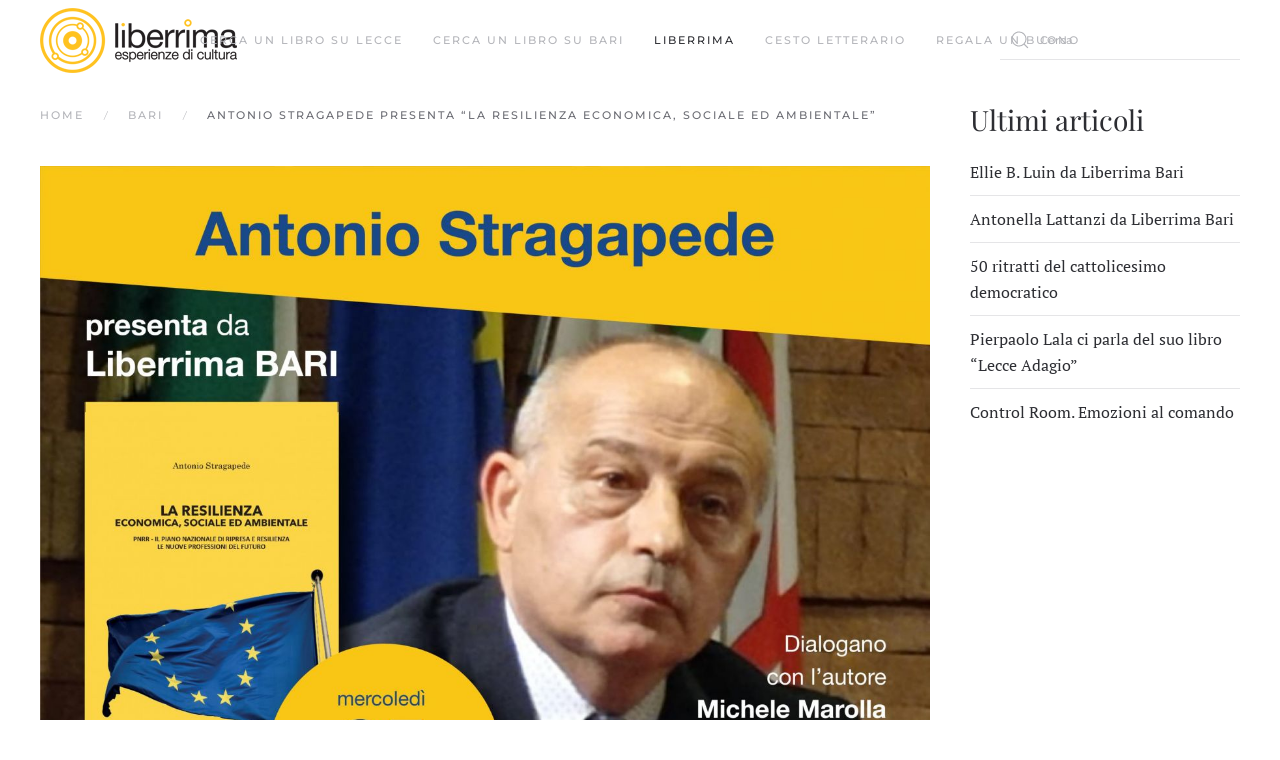

--- FILE ---
content_type: text/html; charset=UTF-8
request_url: https://www.liberrima.it/antonio-stragapede-presenta-la-resilienza-economica-sociale-ed-ambientale/
body_size: 11209
content:
<!DOCTYPE html>
<html lang="it-IT">
    <head>
        <meta charset="UTF-8">
        <meta http-equiv="X-UA-Compatible" content="IE=edge">
        <meta name="viewport" content="width=device-width, initial-scale=1">
        <link rel="shortcut icon" href="/wp-content/uploads/2022/03/favicon.png">
        <link rel="apple-touch-icon" href="/wp-content/themes/yootheme/vendor/yootheme/theme-wordpress/assets/images/apple-touch-icon.png">
                <link rel="pingback" href="https://www.liberrima.it/xmlrpc.php">
        <!-- Global site tag (gtag.js) - Google Analytics -->
<script async src="https://www.googletagmanager.com/gtag/js?id=G-09Z4PYH8PS"></script>
<script>
  window.dataLayer = window.dataLayer || [];
  function gtag(){dataLayer.push(arguments);}
  gtag('js', new Date());

  gtag('config', 'G-09Z4PYH8PS');
</script>

<script src="https://cdn.jsdelivr.net/npm/axios/dist/axios.min.js"></script>
        <meta name='robots' content='index, follow, max-image-preview:large, max-snippet:-1, max-video-preview:-1' />

	<!-- This site is optimized with the Yoast SEO plugin v19.2 - https://yoast.com/wordpress/plugins/seo/ -->
	<title>ANTONIO STRAGAPEDE PRESENTA &quot;LA RESILIENZA ECONOMICA, SOCIALE ED AMBIENTALE&quot; - Libreria Liberrima</title>
	<link rel="canonical" href="https://www.liberrima.it/antonio-stragapede-presenta-la-resilienza-economica-sociale-ed-ambientale/" />
	<meta property="og:locale" content="it_IT" />
	<meta property="og:type" content="article" />
	<meta property="og:title" content="ANTONIO STRAGAPEDE PRESENTA &quot;LA RESILIENZA ECONOMICA, SOCIALE ED AMBIENTALE&quot; - Libreria Liberrima" />
	<meta property="og:description" content="Mercoledì 25 gennaio, ore 19:00 da Liberrima Bari, Antonio Stragapede presenta &quot;La resilienza economica, sociale ed ambientale&quot;, edito da Secop. Vi aspettiamo in via Calefati 12!" />
	<meta property="og:url" content="https://www.liberrima.it/antonio-stragapede-presenta-la-resilienza-economica-sociale-ed-ambientale/" />
	<meta property="og:site_name" content="Libreria Liberrima" />
	<meta property="article:published_time" content="2023-01-18T12:12:02+00:00" />
	<meta property="article:modified_time" content="2023-01-18T12:12:04+00:00" />
	<meta property="og:image" content="https://www.liberrima.it/wp-content/uploads/2023/01/Bari_STRAGAPEDE_Immagine-social-01-1-scaled.jpg" />
	<meta property="og:image:width" content="2560" />
	<meta property="og:image:height" content="2560" />
	<meta property="og:image:type" content="image/jpeg" />
	<meta name="author" content="Liberrima" />
	<meta name="twitter:card" content="summary_large_image" />
	<meta name="twitter:label1" content="Scritto da" />
	<meta name="twitter:data1" content="Liberrima" />
	<meta name="twitter:label2" content="Tempo di lettura stimato" />
	<meta name="twitter:data2" content="2 minuti" />
	<script type="application/ld+json" class="yoast-schema-graph">{"@context":"https://schema.org","@graph":[{"@type":"WebSite","@id":"https://www.liberrima.it/#website","url":"https://www.liberrima.it/","name":"Libreria Liberrima","description":"","potentialAction":[{"@type":"SearchAction","target":{"@type":"EntryPoint","urlTemplate":"https://www.liberrima.it/?s={search_term_string}"},"query-input":"required name=search_term_string"}],"inLanguage":"it-IT"},{"@type":"ImageObject","inLanguage":"it-IT","@id":"https://www.liberrima.it/antonio-stragapede-presenta-la-resilienza-economica-sociale-ed-ambientale/#primaryimage","url":"https://www.liberrima.it/wp-content/uploads/2023/01/Bari_STRAGAPEDE_Immagine-social-01-1-scaled.jpg","contentUrl":"https://www.liberrima.it/wp-content/uploads/2023/01/Bari_STRAGAPEDE_Immagine-social-01-1-scaled.jpg","width":2560,"height":2560},{"@type":"WebPage","@id":"https://www.liberrima.it/antonio-stragapede-presenta-la-resilienza-economica-sociale-ed-ambientale/#webpage","url":"https://www.liberrima.it/antonio-stragapede-presenta-la-resilienza-economica-sociale-ed-ambientale/","name":"ANTONIO STRAGAPEDE PRESENTA \"LA RESILIENZA ECONOMICA, SOCIALE ED AMBIENTALE\" - Libreria Liberrima","isPartOf":{"@id":"https://www.liberrima.it/#website"},"primaryImageOfPage":{"@id":"https://www.liberrima.it/antonio-stragapede-presenta-la-resilienza-economica-sociale-ed-ambientale/#primaryimage"},"datePublished":"2023-01-18T12:12:02+00:00","dateModified":"2023-01-18T12:12:04+00:00","author":{"@id":"https://www.liberrima.it/#/schema/person/1991e6c8854fae9ca1dff7d92b416f40"},"breadcrumb":{"@id":"https://www.liberrima.it/antonio-stragapede-presenta-la-resilienza-economica-sociale-ed-ambientale/#breadcrumb"},"inLanguage":"it-IT","potentialAction":[{"@type":"ReadAction","target":["https://www.liberrima.it/antonio-stragapede-presenta-la-resilienza-economica-sociale-ed-ambientale/"]}]},{"@type":"BreadcrumbList","@id":"https://www.liberrima.it/antonio-stragapede-presenta-la-resilienza-economica-sociale-ed-ambientale/#breadcrumb","itemListElement":[{"@type":"ListItem","position":1,"name":"Home","item":"https://www.liberrima.it/"},{"@type":"ListItem","position":2,"name":"ANTONIO STRAGAPEDE PRESENTA &#8220;LA RESILIENZA ECONOMICA, SOCIALE ED AMBIENTALE&#8221;"}]},{"@type":"Person","@id":"https://www.liberrima.it/#/schema/person/1991e6c8854fae9ca1dff7d92b416f40","name":"Liberrima","image":{"@type":"ImageObject","inLanguage":"it-IT","@id":"https://www.liberrima.it/#/schema/person/image/","url":"https://secure.gravatar.com/avatar/58e683f28ce5f559a3ed782b86db487d?s=96&d=mm&r=g","contentUrl":"https://secure.gravatar.com/avatar/58e683f28ce5f559a3ed782b86db487d?s=96&d=mm&r=g","caption":"Liberrima"},"url":"https://www.liberrima.it/author/graficaliberrima-it/"}]}</script>
	<!-- / Yoast SEO plugin. -->


<link rel='dns-prefetch' href='//s.w.org' />
<link rel="alternate" type="application/rss+xml" title="Libreria Liberrima &raquo; Feed" href="https://www.liberrima.it/feed/" />
<link rel="alternate" type="application/rss+xml" title="Libreria Liberrima &raquo; Feed dei commenti" href="https://www.liberrima.it/comments/feed/" />
<link rel="alternate" type="text/calendar" title="Libreria Liberrima &raquo; iCal Feed" href="https://www.liberrima.it/events/?ical=1" />
<link rel="alternate" type="application/rss+xml" title="Libreria Liberrima &raquo; ANTONIO STRAGAPEDE PRESENTA &#8220;LA RESILIENZA ECONOMICA, SOCIALE ED AMBIENTALE&#8221; Feed dei commenti" href="https://www.liberrima.it/antonio-stragapede-presenta-la-resilienza-economica-sociale-ed-ambientale/feed/" />
<script type="text/javascript">
window._wpemojiSettings = {"baseUrl":"https:\/\/s.w.org\/images\/core\/emoji\/14.0.0\/72x72\/","ext":".png","svgUrl":"https:\/\/s.w.org\/images\/core\/emoji\/14.0.0\/svg\/","svgExt":".svg","source":{"concatemoji":"https:\/\/www.liberrima.it\/wp-includes\/js\/wp-emoji-release.min.js?ver=6.0"}};
/*! This file is auto-generated */
!function(e,a,t){var n,r,o,i=a.createElement("canvas"),p=i.getContext&&i.getContext("2d");function s(e,t){var a=String.fromCharCode,e=(p.clearRect(0,0,i.width,i.height),p.fillText(a.apply(this,e),0,0),i.toDataURL());return p.clearRect(0,0,i.width,i.height),p.fillText(a.apply(this,t),0,0),e===i.toDataURL()}function c(e){var t=a.createElement("script");t.src=e,t.defer=t.type="text/javascript",a.getElementsByTagName("head")[0].appendChild(t)}for(o=Array("flag","emoji"),t.supports={everything:!0,everythingExceptFlag:!0},r=0;r<o.length;r++)t.supports[o[r]]=function(e){if(!p||!p.fillText)return!1;switch(p.textBaseline="top",p.font="600 32px Arial",e){case"flag":return s([127987,65039,8205,9895,65039],[127987,65039,8203,9895,65039])?!1:!s([55356,56826,55356,56819],[55356,56826,8203,55356,56819])&&!s([55356,57332,56128,56423,56128,56418,56128,56421,56128,56430,56128,56423,56128,56447],[55356,57332,8203,56128,56423,8203,56128,56418,8203,56128,56421,8203,56128,56430,8203,56128,56423,8203,56128,56447]);case"emoji":return!s([129777,127995,8205,129778,127999],[129777,127995,8203,129778,127999])}return!1}(o[r]),t.supports.everything=t.supports.everything&&t.supports[o[r]],"flag"!==o[r]&&(t.supports.everythingExceptFlag=t.supports.everythingExceptFlag&&t.supports[o[r]]);t.supports.everythingExceptFlag=t.supports.everythingExceptFlag&&!t.supports.flag,t.DOMReady=!1,t.readyCallback=function(){t.DOMReady=!0},t.supports.everything||(n=function(){t.readyCallback()},a.addEventListener?(a.addEventListener("DOMContentLoaded",n,!1),e.addEventListener("load",n,!1)):(e.attachEvent("onload",n),a.attachEvent("onreadystatechange",function(){"complete"===a.readyState&&t.readyCallback()})),(e=t.source||{}).concatemoji?c(e.concatemoji):e.wpemoji&&e.twemoji&&(c(e.twemoji),c(e.wpemoji)))}(window,document,window._wpemojiSettings);
</script>
<style type="text/css">
img.wp-smiley,
img.emoji {
	display: inline !important;
	border: none !important;
	box-shadow: none !important;
	height: 1em !important;
	width: 1em !important;
	margin: 0 0.07em !important;
	vertical-align: -0.1em !important;
	background: none !important;
	padding: 0 !important;
}
</style>
	<link rel='stylesheet' id='tribe-events-pro-mini-calendar-block-styles-css'  href='https://www.liberrima.it/wp-content/plugins/events-calendar-pro/src/resources/css/tribe-events-pro-mini-calendar-block.min.css?ver=5.14.2.1' type='text/css' media='all' />
<link rel='stylesheet' id='wp-block-library-css'  href='https://www.liberrima.it/wp-includes/css/dist/block-library/style.min.css?ver=6.0' type='text/css' media='all' />
<style id='global-styles-inline-css' type='text/css'>
body{--wp--preset--color--black: #000000;--wp--preset--color--cyan-bluish-gray: #abb8c3;--wp--preset--color--white: #ffffff;--wp--preset--color--pale-pink: #f78da7;--wp--preset--color--vivid-red: #cf2e2e;--wp--preset--color--luminous-vivid-orange: #ff6900;--wp--preset--color--luminous-vivid-amber: #fcb900;--wp--preset--color--light-green-cyan: #7bdcb5;--wp--preset--color--vivid-green-cyan: #00d084;--wp--preset--color--pale-cyan-blue: #8ed1fc;--wp--preset--color--vivid-cyan-blue: #0693e3;--wp--preset--color--vivid-purple: #9b51e0;--wp--preset--gradient--vivid-cyan-blue-to-vivid-purple: linear-gradient(135deg,rgba(6,147,227,1) 0%,rgb(155,81,224) 100%);--wp--preset--gradient--light-green-cyan-to-vivid-green-cyan: linear-gradient(135deg,rgb(122,220,180) 0%,rgb(0,208,130) 100%);--wp--preset--gradient--luminous-vivid-amber-to-luminous-vivid-orange: linear-gradient(135deg,rgba(252,185,0,1) 0%,rgba(255,105,0,1) 100%);--wp--preset--gradient--luminous-vivid-orange-to-vivid-red: linear-gradient(135deg,rgba(255,105,0,1) 0%,rgb(207,46,46) 100%);--wp--preset--gradient--very-light-gray-to-cyan-bluish-gray: linear-gradient(135deg,rgb(238,238,238) 0%,rgb(169,184,195) 100%);--wp--preset--gradient--cool-to-warm-spectrum: linear-gradient(135deg,rgb(74,234,220) 0%,rgb(151,120,209) 20%,rgb(207,42,186) 40%,rgb(238,44,130) 60%,rgb(251,105,98) 80%,rgb(254,248,76) 100%);--wp--preset--gradient--blush-light-purple: linear-gradient(135deg,rgb(255,206,236) 0%,rgb(152,150,240) 100%);--wp--preset--gradient--blush-bordeaux: linear-gradient(135deg,rgb(254,205,165) 0%,rgb(254,45,45) 50%,rgb(107,0,62) 100%);--wp--preset--gradient--luminous-dusk: linear-gradient(135deg,rgb(255,203,112) 0%,rgb(199,81,192) 50%,rgb(65,88,208) 100%);--wp--preset--gradient--pale-ocean: linear-gradient(135deg,rgb(255,245,203) 0%,rgb(182,227,212) 50%,rgb(51,167,181) 100%);--wp--preset--gradient--electric-grass: linear-gradient(135deg,rgb(202,248,128) 0%,rgb(113,206,126) 100%);--wp--preset--gradient--midnight: linear-gradient(135deg,rgb(2,3,129) 0%,rgb(40,116,252) 100%);--wp--preset--duotone--dark-grayscale: url('#wp-duotone-dark-grayscale');--wp--preset--duotone--grayscale: url('#wp-duotone-grayscale');--wp--preset--duotone--purple-yellow: url('#wp-duotone-purple-yellow');--wp--preset--duotone--blue-red: url('#wp-duotone-blue-red');--wp--preset--duotone--midnight: url('#wp-duotone-midnight');--wp--preset--duotone--magenta-yellow: url('#wp-duotone-magenta-yellow');--wp--preset--duotone--purple-green: url('#wp-duotone-purple-green');--wp--preset--duotone--blue-orange: url('#wp-duotone-blue-orange');--wp--preset--font-size--small: 13px;--wp--preset--font-size--medium: 20px;--wp--preset--font-size--large: 36px;--wp--preset--font-size--x-large: 42px;}.has-black-color{color: var(--wp--preset--color--black) !important;}.has-cyan-bluish-gray-color{color: var(--wp--preset--color--cyan-bluish-gray) !important;}.has-white-color{color: var(--wp--preset--color--white) !important;}.has-pale-pink-color{color: var(--wp--preset--color--pale-pink) !important;}.has-vivid-red-color{color: var(--wp--preset--color--vivid-red) !important;}.has-luminous-vivid-orange-color{color: var(--wp--preset--color--luminous-vivid-orange) !important;}.has-luminous-vivid-amber-color{color: var(--wp--preset--color--luminous-vivid-amber) !important;}.has-light-green-cyan-color{color: var(--wp--preset--color--light-green-cyan) !important;}.has-vivid-green-cyan-color{color: var(--wp--preset--color--vivid-green-cyan) !important;}.has-pale-cyan-blue-color{color: var(--wp--preset--color--pale-cyan-blue) !important;}.has-vivid-cyan-blue-color{color: var(--wp--preset--color--vivid-cyan-blue) !important;}.has-vivid-purple-color{color: var(--wp--preset--color--vivid-purple) !important;}.has-black-background-color{background-color: var(--wp--preset--color--black) !important;}.has-cyan-bluish-gray-background-color{background-color: var(--wp--preset--color--cyan-bluish-gray) !important;}.has-white-background-color{background-color: var(--wp--preset--color--white) !important;}.has-pale-pink-background-color{background-color: var(--wp--preset--color--pale-pink) !important;}.has-vivid-red-background-color{background-color: var(--wp--preset--color--vivid-red) !important;}.has-luminous-vivid-orange-background-color{background-color: var(--wp--preset--color--luminous-vivid-orange) !important;}.has-luminous-vivid-amber-background-color{background-color: var(--wp--preset--color--luminous-vivid-amber) !important;}.has-light-green-cyan-background-color{background-color: var(--wp--preset--color--light-green-cyan) !important;}.has-vivid-green-cyan-background-color{background-color: var(--wp--preset--color--vivid-green-cyan) !important;}.has-pale-cyan-blue-background-color{background-color: var(--wp--preset--color--pale-cyan-blue) !important;}.has-vivid-cyan-blue-background-color{background-color: var(--wp--preset--color--vivid-cyan-blue) !important;}.has-vivid-purple-background-color{background-color: var(--wp--preset--color--vivid-purple) !important;}.has-black-border-color{border-color: var(--wp--preset--color--black) !important;}.has-cyan-bluish-gray-border-color{border-color: var(--wp--preset--color--cyan-bluish-gray) !important;}.has-white-border-color{border-color: var(--wp--preset--color--white) !important;}.has-pale-pink-border-color{border-color: var(--wp--preset--color--pale-pink) !important;}.has-vivid-red-border-color{border-color: var(--wp--preset--color--vivid-red) !important;}.has-luminous-vivid-orange-border-color{border-color: var(--wp--preset--color--luminous-vivid-orange) !important;}.has-luminous-vivid-amber-border-color{border-color: var(--wp--preset--color--luminous-vivid-amber) !important;}.has-light-green-cyan-border-color{border-color: var(--wp--preset--color--light-green-cyan) !important;}.has-vivid-green-cyan-border-color{border-color: var(--wp--preset--color--vivid-green-cyan) !important;}.has-pale-cyan-blue-border-color{border-color: var(--wp--preset--color--pale-cyan-blue) !important;}.has-vivid-cyan-blue-border-color{border-color: var(--wp--preset--color--vivid-cyan-blue) !important;}.has-vivid-purple-border-color{border-color: var(--wp--preset--color--vivid-purple) !important;}.has-vivid-cyan-blue-to-vivid-purple-gradient-background{background: var(--wp--preset--gradient--vivid-cyan-blue-to-vivid-purple) !important;}.has-light-green-cyan-to-vivid-green-cyan-gradient-background{background: var(--wp--preset--gradient--light-green-cyan-to-vivid-green-cyan) !important;}.has-luminous-vivid-amber-to-luminous-vivid-orange-gradient-background{background: var(--wp--preset--gradient--luminous-vivid-amber-to-luminous-vivid-orange) !important;}.has-luminous-vivid-orange-to-vivid-red-gradient-background{background: var(--wp--preset--gradient--luminous-vivid-orange-to-vivid-red) !important;}.has-very-light-gray-to-cyan-bluish-gray-gradient-background{background: var(--wp--preset--gradient--very-light-gray-to-cyan-bluish-gray) !important;}.has-cool-to-warm-spectrum-gradient-background{background: var(--wp--preset--gradient--cool-to-warm-spectrum) !important;}.has-blush-light-purple-gradient-background{background: var(--wp--preset--gradient--blush-light-purple) !important;}.has-blush-bordeaux-gradient-background{background: var(--wp--preset--gradient--blush-bordeaux) !important;}.has-luminous-dusk-gradient-background{background: var(--wp--preset--gradient--luminous-dusk) !important;}.has-pale-ocean-gradient-background{background: var(--wp--preset--gradient--pale-ocean) !important;}.has-electric-grass-gradient-background{background: var(--wp--preset--gradient--electric-grass) !important;}.has-midnight-gradient-background{background: var(--wp--preset--gradient--midnight) !important;}.has-small-font-size{font-size: var(--wp--preset--font-size--small) !important;}.has-medium-font-size{font-size: var(--wp--preset--font-size--medium) !important;}.has-large-font-size{font-size: var(--wp--preset--font-size--large) !important;}.has-x-large-font-size{font-size: var(--wp--preset--font-size--x-large) !important;}
</style>
<link rel='stylesheet' id='contact-form-7-css'  href='https://www.liberrima.it/wp-content/plugins/contact-form-7/includes/css/styles.css?ver=5.6' type='text/css' media='all' />
<link href="https://www.liberrima.it/wp-content/themes/yootheme/css/theme.1.css?ver=1656598022" rel="stylesheet">
<link rel="https://api.w.org/" href="https://www.liberrima.it/wp-json/" /><link rel="alternate" type="application/json" href="https://www.liberrima.it/wp-json/wp/v2/posts/89886" /><link rel="EditURI" type="application/rsd+xml" title="RSD" href="https://www.liberrima.it/xmlrpc.php?rsd" />
<link rel="wlwmanifest" type="application/wlwmanifest+xml" href="https://www.liberrima.it/wp-includes/wlwmanifest.xml" /> 
<meta name="generator" content="WordPress 6.0" />
<link rel='shortlink' href='https://www.liberrima.it/?p=89886' />
<link rel="alternate" type="application/json+oembed" href="https://www.liberrima.it/wp-json/oembed/1.0/embed?url=https%3A%2F%2Fwww.liberrima.it%2Fantonio-stragapede-presenta-la-resilienza-economica-sociale-ed-ambientale%2F" />
<link rel="alternate" type="text/xml+oembed" href="https://www.liberrima.it/wp-json/oembed/1.0/embed?url=https%3A%2F%2Fwww.liberrima.it%2Fantonio-stragapede-presenta-la-resilienza-economica-sociale-ed-ambientale%2F&#038;format=xml" />
<meta name="tec-api-version" content="v1"><meta name="tec-api-origin" content="https://www.liberrima.it"><link rel="alternate" href="https://www.liberrima.it/wp-json/tribe/events/v1/" /><script src="https://www.liberrima.it/wp-content/themes/yootheme/vendor/assets/uikit/dist/js/uikit.min.js?ver=2.7.22"></script>
<script src="https://www.liberrima.it/wp-content/themes/yootheme/vendor/assets/uikit/dist/js/uikit-icons.min.js?ver=2.7.22"></script>
<script src="https://www.liberrima.it/wp-content/themes/yootheme/js/theme.js?ver=2.7.22"></script>
<script>var $theme = {};</script>
		<style type="text/css" id="wp-custom-css">
			.bg-light-gray {
	background-color: #f6f6f6;
}		</style>
		    </head>
    <body class="post-template-default single single-post postid-89886 single-format-standard tribe-no-js">
        <svg xmlns="http://www.w3.org/2000/svg" viewBox="0 0 0 0" width="0" height="0" focusable="false" role="none" style="visibility: hidden; position: absolute; left: -9999px; overflow: hidden;" ><defs><filter id="wp-duotone-dark-grayscale"><feColorMatrix color-interpolation-filters="sRGB" type="matrix" values=" .299 .587 .114 0 0 .299 .587 .114 0 0 .299 .587 .114 0 0 .299 .587 .114 0 0 " /><feComponentTransfer color-interpolation-filters="sRGB" ><feFuncR type="table" tableValues="0 0.49803921568627" /><feFuncG type="table" tableValues="0 0.49803921568627" /><feFuncB type="table" tableValues="0 0.49803921568627" /><feFuncA type="table" tableValues="1 1" /></feComponentTransfer><feComposite in2="SourceGraphic" operator="in" /></filter></defs></svg><svg xmlns="http://www.w3.org/2000/svg" viewBox="0 0 0 0" width="0" height="0" focusable="false" role="none" style="visibility: hidden; position: absolute; left: -9999px; overflow: hidden;" ><defs><filter id="wp-duotone-grayscale"><feColorMatrix color-interpolation-filters="sRGB" type="matrix" values=" .299 .587 .114 0 0 .299 .587 .114 0 0 .299 .587 .114 0 0 .299 .587 .114 0 0 " /><feComponentTransfer color-interpolation-filters="sRGB" ><feFuncR type="table" tableValues="0 1" /><feFuncG type="table" tableValues="0 1" /><feFuncB type="table" tableValues="0 1" /><feFuncA type="table" tableValues="1 1" /></feComponentTransfer><feComposite in2="SourceGraphic" operator="in" /></filter></defs></svg><svg xmlns="http://www.w3.org/2000/svg" viewBox="0 0 0 0" width="0" height="0" focusable="false" role="none" style="visibility: hidden; position: absolute; left: -9999px; overflow: hidden;" ><defs><filter id="wp-duotone-purple-yellow"><feColorMatrix color-interpolation-filters="sRGB" type="matrix" values=" .299 .587 .114 0 0 .299 .587 .114 0 0 .299 .587 .114 0 0 .299 .587 .114 0 0 " /><feComponentTransfer color-interpolation-filters="sRGB" ><feFuncR type="table" tableValues="0.54901960784314 0.98823529411765" /><feFuncG type="table" tableValues="0 1" /><feFuncB type="table" tableValues="0.71764705882353 0.25490196078431" /><feFuncA type="table" tableValues="1 1" /></feComponentTransfer><feComposite in2="SourceGraphic" operator="in" /></filter></defs></svg><svg xmlns="http://www.w3.org/2000/svg" viewBox="0 0 0 0" width="0" height="0" focusable="false" role="none" style="visibility: hidden; position: absolute; left: -9999px; overflow: hidden;" ><defs><filter id="wp-duotone-blue-red"><feColorMatrix color-interpolation-filters="sRGB" type="matrix" values=" .299 .587 .114 0 0 .299 .587 .114 0 0 .299 .587 .114 0 0 .299 .587 .114 0 0 " /><feComponentTransfer color-interpolation-filters="sRGB" ><feFuncR type="table" tableValues="0 1" /><feFuncG type="table" tableValues="0 0.27843137254902" /><feFuncB type="table" tableValues="0.5921568627451 0.27843137254902" /><feFuncA type="table" tableValues="1 1" /></feComponentTransfer><feComposite in2="SourceGraphic" operator="in" /></filter></defs></svg><svg xmlns="http://www.w3.org/2000/svg" viewBox="0 0 0 0" width="0" height="0" focusable="false" role="none" style="visibility: hidden; position: absolute; left: -9999px; overflow: hidden;" ><defs><filter id="wp-duotone-midnight"><feColorMatrix color-interpolation-filters="sRGB" type="matrix" values=" .299 .587 .114 0 0 .299 .587 .114 0 0 .299 .587 .114 0 0 .299 .587 .114 0 0 " /><feComponentTransfer color-interpolation-filters="sRGB" ><feFuncR type="table" tableValues="0 0" /><feFuncG type="table" tableValues="0 0.64705882352941" /><feFuncB type="table" tableValues="0 1" /><feFuncA type="table" tableValues="1 1" /></feComponentTransfer><feComposite in2="SourceGraphic" operator="in" /></filter></defs></svg><svg xmlns="http://www.w3.org/2000/svg" viewBox="0 0 0 0" width="0" height="0" focusable="false" role="none" style="visibility: hidden; position: absolute; left: -9999px; overflow: hidden;" ><defs><filter id="wp-duotone-magenta-yellow"><feColorMatrix color-interpolation-filters="sRGB" type="matrix" values=" .299 .587 .114 0 0 .299 .587 .114 0 0 .299 .587 .114 0 0 .299 .587 .114 0 0 " /><feComponentTransfer color-interpolation-filters="sRGB" ><feFuncR type="table" tableValues="0.78039215686275 1" /><feFuncG type="table" tableValues="0 0.94901960784314" /><feFuncB type="table" tableValues="0.35294117647059 0.47058823529412" /><feFuncA type="table" tableValues="1 1" /></feComponentTransfer><feComposite in2="SourceGraphic" operator="in" /></filter></defs></svg><svg xmlns="http://www.w3.org/2000/svg" viewBox="0 0 0 0" width="0" height="0" focusable="false" role="none" style="visibility: hidden; position: absolute; left: -9999px; overflow: hidden;" ><defs><filter id="wp-duotone-purple-green"><feColorMatrix color-interpolation-filters="sRGB" type="matrix" values=" .299 .587 .114 0 0 .299 .587 .114 0 0 .299 .587 .114 0 0 .299 .587 .114 0 0 " /><feComponentTransfer color-interpolation-filters="sRGB" ><feFuncR type="table" tableValues="0.65098039215686 0.40392156862745" /><feFuncG type="table" tableValues="0 1" /><feFuncB type="table" tableValues="0.44705882352941 0.4" /><feFuncA type="table" tableValues="1 1" /></feComponentTransfer><feComposite in2="SourceGraphic" operator="in" /></filter></defs></svg><svg xmlns="http://www.w3.org/2000/svg" viewBox="0 0 0 0" width="0" height="0" focusable="false" role="none" style="visibility: hidden; position: absolute; left: -9999px; overflow: hidden;" ><defs><filter id="wp-duotone-blue-orange"><feColorMatrix color-interpolation-filters="sRGB" type="matrix" values=" .299 .587 .114 0 0 .299 .587 .114 0 0 .299 .587 .114 0 0 .299 .587 .114 0 0 " /><feComponentTransfer color-interpolation-filters="sRGB" ><feFuncR type="table" tableValues="0.098039215686275 1" /><feFuncG type="table" tableValues="0 0.66274509803922" /><feFuncB type="table" tableValues="0.84705882352941 0.41960784313725" /><feFuncA type="table" tableValues="1 1" /></feComponentTransfer><feComposite in2="SourceGraphic" operator="in" /></filter></defs></svg>
        
        
        <div class="tm-page">

                        
<div class="tm-header-mobile uk-hidden@m">


    <div class="uk-navbar-container">
        <nav uk-navbar="container: .tm-header-mobile">

                        <div class="uk-navbar-left">

                
                                <a class="uk-navbar-toggle" href="#tm-mobile" uk-toggle>
                    <div uk-navbar-toggle-icon></div>
                                    </a>
                
                
            </div>
            
                        <div class="uk-navbar-center">
                
<a href="https://www.liberrima.it" class="uk-navbar-item uk-logo">
    <img alt src="/wp-content/themes/yootheme/cache/logo-54de8134.png" srcset="/wp-content/themes/yootheme/cache/logo-54de8134.png 197w" sizes="(min-width: 197px) 197px" data-width="197" data-height="65"></a>
                            </div>
            
            
        </nav>
    </div>

    

<div id="tm-mobile" uk-offcanvas mode="slide" overlay>
    <div class="uk-offcanvas-bar">

                <button class="uk-offcanvas-close" type="button" uk-close></button>
        
        
            
<div class="uk-child-width-1-1" uk-grid>    <div>
<div class="uk-panel widget widget_nav_menu" id="nav_menu-4">

    
    
<ul class="uk-nav uk-nav-default">
    
	<li class="menu-item menu-item-type-post_type menu-item-object-page menu-item-has-children uk-parent"><a href="https://www.liberrima.it/libreria-liberrima/"> Lecce</a>
	<ul class="uk-nav-sub">

		<li class="menu-item menu-item-type-custom menu-item-object-custom"><a href="https://shop.liberrima.it"> Cerca un libro su Lecce</a></li>
		<li class="menu-item menu-item-type-post_type menu-item-object-page"><a href="https://www.liberrima.it/libreria-liberrima/"> Libreria Lecce</a></li>
		<li class="menu-item menu-item-type-post_type menu-item-object-page"><a href="https://www.liberrima.it/ristorante-con-bar/"> Gusto Liberrima - Ristorante Bar Enoteca - Menu</a></li>
		<li class="menu-item menu-item-type-post_type menu-item-object-page"><a href="https://www.liberrima.it/orari/"> Orari Lecce</a></li>
		<li class="menu-item menu-item-type-taxonomy menu-item-object-category"><a href="https://www.liberrima.it/category/lecce/"> Eventi</a></li>
		<li class="menu-item menu-item-type-post_type menu-item-object-page"><a href="https://www.liberrima.it/carta-liberrima/"> Carta Liberrima Lecce</a></li></ul></li>
	<li class="menu-item menu-item-type-custom menu-item-object-custom menu-item-has-children uk-active uk-parent"><a href="https://www.liberrimabari.it"> Bari</a>
	<ul class="uk-nav-sub">

		<li class="menu-item menu-item-type-custom menu-item-object-custom"><a href="https://www.liberrimabari.it/"> Cerca un libro su Bari</a></li>
		<li class="menu-item menu-item-type-post_type menu-item-object-page"><a href="https://www.liberrima.it/liberrima-bari/"> Libreria Bari</a></li>
		<li class="menu-item menu-item-type-custom menu-item-object-custom"><a href="https://www.liberrima.it/type-menu/"> Menu Type Wine Bar</a></li>
		<li class="menu-item menu-item-type-post_type menu-item-object-page"><a href="https://www.liberrima.it/liberrima-bari-orari/"> Orari Bari</a></li>
		<li class="menu-item menu-item-type-taxonomy menu-item-object-category current-post-ancestor current-menu-parent current-post-parent uk-active"><a href="https://www.liberrima.it/category/bari/"> Eventi</a></li>
		<li class="menu-item menu-item-type-post_type menu-item-object-page"><a href="https://www.liberrima.it/carta-liberrima-bari/"> Carta Liberrima Bari</a></li></ul></li></ul>

</div>
</div>    <div>
<div class="uk-panel widget widget_search" id="search-2">

    
    

    <form id="search-6802" action="https://www.liberrima.it" method="get" role="search" class="uk-search uk-search-default uk-width-1-1"><span uk-search-icon></span><input name="s" placeholder="Cerca" required type="search" class="uk-search-input"></form>






</div>
</div></div>
            
    </div>
</div>

</div>


<div class="tm-header uk-visible@m" uk-header>



    
        <div class="uk-navbar-container">

            <div class="uk-container uk-container-expand">
                <nav class="uk-navbar" uk-navbar="{&quot;align&quot;:&quot;left&quot;,&quot;boundary&quot;:&quot;.tm-header .uk-navbar-container&quot;,&quot;container&quot;:&quot;.tm-header&quot;}">

                                        <div class="uk-navbar-left">

                                                    
<a href="https://www.liberrima.it" class="uk-navbar-item uk-logo">
    <img alt src="/wp-content/themes/yootheme/cache/logo-54de8134.png" srcset="/wp-content/themes/yootheme/cache/logo-54de8134.png 197w" sizes="(min-width: 197px) 197px" data-width="197" data-height="65"></a>
                                                    
                        
                    </div>
                    
                                        <div class="uk-navbar-center">

                        
                                                    
<ul class="uk-navbar-nav">
    
	<li class="menu-item menu-item-type-custom menu-item-object-custom"><a href="https://shop.liberrima.it"> Cerca un libro su Lecce</a></li>
	<li class="menu-item menu-item-type-custom menu-item-object-custom"><a href="https://www.liberrimabari.it"> Cerca un libro su Bari</a></li>
	<li class="menu-item menu-item-type-custom menu-item-object-custom menu-item-has-children uk-active uk-parent"><a> Liberrima</a>
	<div class="uk-navbar-dropdown" uk-drop="{&quot;clsDrop&quot;:&quot;uk-navbar-dropdown&quot;,&quot;flip&quot;:&quot;x&quot;,&quot;pos&quot;:&quot;bottom-left&quot;,&quot;mode&quot;:&quot;hover&quot;,&quot;container&quot;:&quot;.tm-header&quot;}"><div class="uk-navbar-dropdown-grid uk-child-width-1-1" uk-grid><div><ul class="uk-nav uk-navbar-dropdown-nav">

		<li class="menu-item menu-item-type-custom menu-item-object-custom menu-item-has-children uk-parent"><a> LECCE</a>
		<ul class="uk-nav-sub">

			<li class="menu-item menu-item-type-post_type menu-item-object-page"><a href="https://www.liberrima.it/libreria-liberrima/"> • Libreria Lecce</a></li>
			<li class="menu-item menu-item-type-post_type menu-item-object-page"><a href="https://www.liberrima.it/ristorante-con-bar/"> • Gusto Liberrima - Ristorante Bar Enoteca - Menu</a></li>
			<li class="menu-item menu-item-type-post_type menu-item-object-page"><a href="https://www.liberrima.it/orari/"> • Orari Lecce</a></li>
			<li class="menu-item menu-item-type-taxonomy menu-item-object-category"><a href="https://www.liberrima.it/category/recensioni/"> • Eventi</a></li>
			<li class="menu-item menu-item-type-post_type menu-item-object-page"><a href="https://www.liberrima.it/carta-liberrima/"> • Carta Liberrima Lecce</a></li>
			<li class="menu-item menu-item-type-custom menu-item-object-custom"><a href="https://www.liberrimalecce.it/module/kbgiftcard/giftcards"> • Regala un buono da Lecce</a></li></ul></li>
		<li class="menu-item menu-item-type-custom menu-item-object-custom menu-item-has-children uk-active uk-parent"><a> BARI</a>
		<ul class="uk-nav-sub">

			<li class="menu-item menu-item-type-post_type menu-item-object-page"><a href="https://www.liberrima.it/liberrima-bari/"> • Libreria Bari</a></li>
			<li class="menu-item menu-item-type-post_type menu-item-object-page"><a href="https://www.liberrima.it/liberrima-bari-orari/"> • Orari Bari</a></li>
			<li class="menu-item menu-item-type-custom menu-item-object-custom"><a href="https://www.liberrima.it/type-menu/"> •  Menu Type Wine Bar</a></li>
			<li class="menu-item menu-item-type-taxonomy menu-item-object-category current-post-ancestor current-menu-parent current-post-parent uk-active"><a href="https://www.liberrima.it/category/bari/"> • Eventi</a></li>
			<li class="menu-item menu-item-type-post_type menu-item-object-page"><a href="https://www.liberrima.it/carta-liberrima-bari/"> • Carta Liberrima Bari</a></li>
			<li class="menu-item menu-item-type-custom menu-item-object-custom"><a href="https://liberrimabari.it/buoniregalo"> • Regala un buono da Bari</a></li></ul></li></ul></div></div></div></li>
	<li class="menu-item menu-item-type-custom menu-item-object-custom"><a href="https://regalo.cestoletterario.it"> Cesto Letterario</a></li>
	<li class="menu-item menu-item-type-custom menu-item-object-custom menu-item-has-children uk-parent"><a> Regala un buono</a>
	<div class="uk-navbar-dropdown" uk-drop="{&quot;clsDrop&quot;:&quot;uk-navbar-dropdown&quot;,&quot;flip&quot;:&quot;x&quot;,&quot;pos&quot;:&quot;bottom-left&quot;,&quot;mode&quot;:&quot;hover&quot;,&quot;container&quot;:&quot;.tm-header&quot;}"><div class="uk-navbar-dropdown-grid uk-child-width-1-1" uk-grid><div><ul class="uk-nav uk-navbar-dropdown-nav">

		<li class="menu-item menu-item-type-custom menu-item-object-custom"><a href="https://www.liberrimalecce.it/module/kbgiftcard/giftcards"> Regala un buono da Lecce</a></li>
		<li class="menu-item menu-item-type-custom menu-item-object-custom"><a href="https://liberrimabari.it/buoniregalo"> Regala un buono da Bari</a></li></ul></div></div></div></li></ul>
                        
                    </div>
                    
                                        <div class="uk-navbar-right">

                        
                        
<div class="uk-navbar-item widget widget_search" id="search-4">

    
    

    <form id="search-928d" action="https://www.liberrima.it" method="get" role="search" class="uk-search uk-search-default"><span uk-search-icon></span><input name="s" placeholder="Cerca" required type="search" class="uk-search-input"></form>






</div>

                    </div>
                    
                </nav>
            </div>

        </div>

    





</div>
            
            
            
            <div id="tm-main"  class="tm-main uk-section uk-section-default uk-section-xsmall" uk-height-viewport="expand: true">
                <div class="uk-container">

                    
                    <div class="uk-grid" uk-grid>
                        <div class="uk-width-expand@m">

                    
                                                            <div class="uk-margin-medium-bottom">
    <ul class="uk-breadcrumb">
        
                            <li><a href="https://www.liberrima.it">Home</a></li>
            
        
                            <li><a href="https://www.liberrima.it/category/bari/">Bari</a></li>
            
        
                            <li><span>ANTONIO STRAGAPEDE PRESENTA &#8220;LA RESILIENZA ECONOMICA, SOCIALE ED AMBIENTALE&#8221;</span></li>
            
            </ul>
</div>
                            
            
<article id="post-89886" class="uk-article post-89886 post type-post status-publish format-standard has-post-thumbnail hentry category-bari category-eventi category-evidenza" typeof="Article" vocab="https://schema.org/">

    <meta property="name" content="ANTONIO STRAGAPEDE PRESENTA &#8220;LA RESILIENZA ECONOMICA, SOCIALE ED AMBIENTALE&#8221;">
    <meta property="author" typeof="Person" content="Liberrima">
    <meta property="dateModified" content="2023-01-18T13:12:04+01:00">
    <meta class="uk-margin-remove-adjacent" property="datePublished" content="2023-01-18T13:12:02+01:00">

        
            <div class="uk-text-center uk-margin-medium-top" property="image" typeof="ImageObject">
            <meta property="url" content="https://www.liberrima.it/wp-content/uploads/2023/01/Bari_STRAGAPEDE_Immagine-social-01-1-scaled.jpg">
                            <img uk-img alt data-src="/wp-content/themes/yootheme/cache/Bari_STRAGAPEDE_Immagine-social-01-1-scaled-5ffb2d9a.jpeg" data-srcset="/wp-content/themes/yootheme/cache/Bari_STRAGAPEDE_Immagine-social-01-1-scaled-c90af274.jpeg 768w, /wp-content/themes/yootheme/cache/Bari_STRAGAPEDE_Immagine-social-01-1-scaled-562b8107.jpeg 1024w, /wp-content/themes/yootheme/cache/Bari_STRAGAPEDE_Immagine-social-01-1-scaled-38d546d2.jpeg 1366w, /wp-content/themes/yootheme/cache/Bari_STRAGAPEDE_Immagine-social-01-1-scaled-1b4cadaa.jpeg 1600w, /wp-content/themes/yootheme/cache/Bari_STRAGAPEDE_Immagine-social-01-1-scaled-3e702cab.jpeg 1920w, /wp-content/themes/yootheme/cache/Bari_STRAGAPEDE_Immagine-social-01-1-scaled-5ffb2d9a.jpeg 2560w" data-sizes="(min-width: 2560px) 2560px" data-width="2560" data-height="2560">                    </div>
    
        
    
        
        <h1 property="headline" class="uk-margin-top uk-margin-remove-bottom uk-article-title">ANTONIO STRAGAPEDE PRESENTA &#8220;LA RESILIENZA ECONOMICA, SOCIALE ED AMBIENTALE&#8221;</h1>
                            <p class="uk-margin-top uk-margin-remove-bottom uk-article-meta">
                Scritto il <time datetime="2023-01-18T13:12:02+01:00">18 Gennaio 2023</time>.                Pubblicato in <a href="https://www.liberrima.it/category/bari/" rel="category tag">Bari</a>, <a href="https://www.liberrima.it/category/eventi/" rel="category tag">Eventi</a>, <a href="https://www.liberrima.it/category/evidenza/" rel="category tag">Evidenza</a>.                            </p>
                
        
        
                    <div class="uk-margin-medium-top" property="text">

                
                                    
<p><strong>Mercoledì 25 gennaio</strong> ore <strong>19:00</strong> da <strong>Liberrima BARI</strong> (Via Calefati, 12)</p>



<h3>ANTONIO STRAGAPEDE</h3>



<p>presenta il suo libro</p>



<h3>&#8220;<a href="https://www.liberrimabari.it/economia-ambientale/453491-la-resilienza-economica-sociale-ed-ambientale-pnrr-il-piano-nazionale-di-ripresa-e-resilienza-le-9791280554307.html">La resilienza economica, sociale ed ambientale. </a><br><a href="https://www.liberrimabari.it/economia-ambientale/453491-la-resilienza-economica-sociale-ed-ambientale-pnrr-il-piano-nazionale-di-ripresa-e-resilienza-le-9791280554307.html">PNRR il piano nazionale di ripresa e resilienza, le nuove professioni del futuro</a>&#8220;</h3>



<p>edito da <strong>Secop</strong></p>



<p>Dialogano con l&#8217;autore <strong>Michele Marolla</strong>, giornalista e <strong>Rosario Polizzi</strong>, già Presidente del Consiglio della Scuola di Medicina di Bari</p>



<h3>IL LIBRO</h3>



<figure class="wp-block-image size-large is-resized"><img src="https://www.liberrima.it/wp-content/uploads/2023/01/cop-la-resilienza-stragapede-01-623x1024.jpg" alt="" class="wp-image-89896" width="249" height="409" srcset="https://www.liberrima.it/wp-content/uploads/2023/01/cop-la-resilienza-stragapede-01-623x1024.jpg 623w, https://www.liberrima.it/wp-content/uploads/2023/01/cop-la-resilienza-stragapede-01-183x300.jpg 183w, https://www.liberrima.it/wp-content/uploads/2023/01/cop-la-resilienza-stragapede-01-768x1262.jpg 768w, https://www.liberrima.it/wp-content/uploads/2023/01/cop-la-resilienza-stragapede-01-935x1536.jpg 935w, https://www.liberrima.it/wp-content/uploads/2023/01/cop-la-resilienza-stragapede-01-1246x2048.jpg 1246w, https://www.liberrima.it/wp-content/uploads/2023/01/cop-la-resilienza-stragapede-01.jpg 1510w" sizes="(max-width: 249px) 100vw, 249px" /></figure>



<p>Il termine di Ripresa si concilia con il termine di Ripartenza, ma sopratutto il termine di Resilienza si unisce con il termine di Rinascita. Ripresa, Ripartenza, Resilienza, Rinascita, sono termini usati molto spesso, ma abusati ed utilizzati in economia. Il termine di Resilienza viene tanto usato in economia, ma senza quel reale valore iniziale, psicologico e sociale, presente nella nostra società. Resilienza è stato accostato all&#8217;economia, quando prima di tutto è un termine personale, quasi introspettivo. Per cui in questo periodo, post pandemico, c&#8217;è stato un uso ed abuso del termine di Resilienza.</p>



<div class="wp-container-1 wp-block-buttons">
<div class="wp-block-button"><a class="wp-block-button__link" href="https://www.liberrimabari.it/economia-ambientale/453491-la-resilienza-economica-sociale-ed-ambientale-pnrr-il-piano-nazionale-di-ripresa-e-resilienza-le-9791280554307.html">Visualizza il libro sullo shop</a></div>
</div>



<h3>L&#8217;AUTORE</h3>



<figure class="wp-block-image size-large is-resized"><img loading="lazy" src="https://www.liberrima.it/wp-content/uploads/2023/01/Foto1-1024x765.jpg" alt="" class="wp-image-89897" width="372" height="277" srcset="https://www.liberrima.it/wp-content/uploads/2023/01/Foto1-1024x765.jpg 1024w, https://www.liberrima.it/wp-content/uploads/2023/01/Foto1-300x224.jpg 300w, https://www.liberrima.it/wp-content/uploads/2023/01/Foto1-768x574.jpg 768w, https://www.liberrima.it/wp-content/uploads/2023/01/Foto1-1536x1148.jpg 1536w, https://www.liberrima.it/wp-content/uploads/2023/01/Foto1.jpg 1600w" sizes="(max-width: 372px) 100vw, 372px" /></figure>



<p><strong>Antonio Stragapede</strong></p>



<p>Modugnese, 60 anni, sposato con due figli.<br>Referente della Sezione Ambiente della Camera di Commercio di Bari.<br>Esperto di finanza agevolata per le imprese e di sviluppo economico.<br>Ha maturato una notevole esperienza nella creazione d’impresa e nella gestione dei progetti<br>comunitari di cooperazione internazionale. È alla sua ottava esperienza editoriale.</p>



<p><strong><br></strong></p>



<p><br></p>



<p><a href="https://www.ilsaggiatore.com/autori/paolucci"></a></p>



<figure class="wp-block-image"><img src="blob:https://www.liberrima.it/9eccf338-d887-4004-bdb2-578789d0ea4a" alt=""/></figure>



<p></p>
                
                
            </div>
        
        
        
                <ul class="uk-pagination uk-margin-medium">
                        <li><a href="https://www.liberrima.it/vini-e-vinili-maurizio-petrelli-presenta-il-suo-nuovo-album-scrivo-canzoni-per-mosche-e-zanzare/" rel="prev"><span uk-pagination-previous></span> Precedente</a></li>
                                    <li class="uk-margin-auto-left"><a href="https://www.liberrima.it/giandomenico-vaccari-presenta-il-muro-scialbo-2/" rel="next">Successivo <span uk-pagination-next></span></a></li>
                    </ul>
        
        
    
</article>

<div id="comments" class="uk-margin-large-top">

    
    
    	<div id="respond" class="comment-respond">
		<h3 id="reply-title" class="uk-h4 uk-margin-medium-top comment-reply-title">Lascia un commento <small><a rel="nofollow" id="cancel-comment-reply-link" class="uk-link-muted" href="/antonio-stragapede-presenta-la-resilienza-economica-sociale-ed-ambientale/#respond" style="display:none;">Annulla risposta</a></small></h3><form action="https://www.liberrima.it/wp-comments-post.php" method="post" id="commentform" class="uk-form-stacked comment-form" novalidate><p class="comment-notes">Il tuo indirizzo email non sarà pubblicato. I campi obbligatori sono contrassegnati <span class="required">*</span></p><p class="comment-form-comment"><label class="uk-form-label" for="comment">Commento</label><textarea class="uk-textarea" id="comment" name="comment" cols="45" rows="8" required aria-required="true"></textarea></p><p class="comment-form-author"><label class="uk-form-label" for="author">Nome <span class="required">*</span></label><input class="uk-input" id="author" name="author" type="text" value="" size="30" required aria-required="true"></p>
<p class="comment-form-email"><label class="uk-form-label" for="email">Email <span class="required">*</span></label><input class="uk-input" id="email" name="email" type="email" value="" size="30" required aria-required="true"></p>
<p class="comment-form-url"><label class="uk-form-label" for="url">Sito web</label><input class="uk-input" id="url" name="url" type="url" value="" size="30"></p>
<p class="comment-form-cookies-consent"><label class="uk-form-label"><input class="uk-checkbox" id="wp-comment-cookies-consent" name="wp-comment-cookies-consent" type="checkbox" value="yes"> Do il mio consenso affinché un cookie salvi i miei dati  (nome, email, sito web) per il prossimo commento.</label></p>
<p class="form-submit"><button id="submit" class="uk-button uk-button-primary submit" name="submit">Invia commento</button> <input type='hidden' name='comment_post_ID' value='89886' id='comment_post_ID' />
<input type='hidden' name='comment_parent' id='comment_parent' value='0' />
</p></form>	</div><!-- #respond -->
	<script>if (window.commentform) {commentform.removeAttribute("novalidate")}</script>
</div>

        
                                                </div>

                        
<aside id="tm-sidebar" class="tm-sidebar uk-width-1-4@m">
    
<div class="uk-child-width-1-1" uk-grid>    <div>
<div class="uk-panel tm-child-list tm-child-list-divider widget widget_recent-posts" id="recent-posts-2">

    
        <h3>

                Ultimi articoli        
        </h3>

    
    
		
		<ul>
											<li>
					<a href="https://www.liberrima.it/ellie-b-luin-da-liberrima-bari/">Ellie B. Luin da Liberrima Bari</a>
									</li>
											<li>
					<a href="https://www.liberrima.it/antonella-lattanzi-da-liberrima-bari-2/">Antonella Lattanzi da Liberrima Bari</a>
									</li>
											<li>
					<a href="https://www.liberrima.it/50-ritratti-del-cattolicesimo-democratico/">50 ritratti del cattolicesimo democratico</a>
									</li>
											<li>
					<a href="https://www.liberrima.it/pierpaolo-lala-ci-parla-del-suo-libro-lecce-adagio/">Pierpaolo Lala ci parla del suo libro &#8220;Lecce Adagio&#8221;</a>
									</li>
											<li>
					<a href="https://www.liberrima.it/control-room-emozioni-al-comando/">Control Room. Emozioni al comando</a>
									</li>
					</ul>

		
</div>
</div></div></aside>

                    </div>
                     
                </div>
            </div>
            
            
<div id="tm-bottom" class="tm-bottom uk-section-default uk-section">

    
        
        
        
                        <div class="uk-container">
            
                
                
<div class="uk-child-width-expand@m" uk-grid>    <div>
<div class="uk-panel widget widget_nav_menu" id="nav_menu-3">

    
    
<ul class="uk-nav uk-nav-default">
    
	<li class="menu-item menu-item-type-post_type menu-item-object-page"><a href="https://www.liberrima.it/libreria-liberrima/"> Libreria Liberrima</a></li>
	<li class="menu-item menu-item-type-custom menu-item-object-custom"><a href="https://regalo.cestoletterario.it"> Cesto Letterario</a></li>
	<li class="menu-item menu-item-type-post_type menu-item-object-page"><a href="https://www.liberrima.it/note-legali/"> Note legali</a></li></ul>

</div>
</div>    <div>
<div class="uk-panel widget widget_block" id="block-8">

    
    Socrate s.r.l. <br>
Corte dei Cicala, 1 - 73100 Lecce <br>
P.Iva 02639340757<br>
Tel. 0832 242626<br>
libreria@liberrima.it <br>
<br>
Liberrima s.r.l. <br>
Via Calefati, 12 - 70121 Bari<br>
P.Iva 05143250750 <br>
Tel. 080 9198986 <br>
bari@liberrima.it

</div>
</div></div>
                        </div>
            
        
    
</div>

            <!-- Builder #footer -->
        </div>

        
        		<script>
		( function ( body ) {
			'use strict';
			body.className = body.className.replace( /\btribe-no-js\b/, 'tribe-js' );
		} )( document.body );
		</script>
		<script> /* <![CDATA[ */var tribe_l10n_datatables = {"aria":{"sort_ascending":": attiva per ordinare la colonna in ordine crescente","sort_descending":": attiva per ordinare la colonna in ordine decrescente"},"length_menu":"Mostra voci di _MENU_","empty_table":"Nessun dato disponibile nella tabella","info":"Visualizzazione da _START_ a _END_ di _TOTAL_ voci","info_empty":"Visualizzazione da 0 a 0 di 0 voci","info_filtered":"(filtrato da _MAX_ total voci)","zero_records":"Nessun record corrispondente trovato","search":"Ricerca:","all_selected_text":"Tutti gli elementi di questa pagina sono stati selezionati. ","select_all_link":"Seleziona tutte le pagine","clear_selection":"Cancella selezione.","pagination":{"all":"Tutte","next":"Successiva","previous":"Precedente"},"select":{"rows":{"0":"","_":": %d righe selezionate","1":": 1 riga selezionata"}},"datepicker":{"dayNames":["domenica","luned\u00ec","marted\u00ec","mercoled\u00ec","gioved\u00ec","venerd\u00ec","sabato"],"dayNamesShort":["Dom","Lun","Mar","Mer","Gio","Ven","Sab"],"dayNamesMin":["D","L","M","M","G","V","S"],"monthNames":["Gennaio","Febbraio","Marzo","Aprile","Maggio","Giugno","Luglio","Agosto","Settembre","Ottobre","Novembre","Dicembre"],"monthNamesShort":["Gennaio","Febbraio","Marzo","Aprile","Maggio","Giugno","Luglio","Agosto","Settembre","Ottobre","Novembre","Dicembre"],"monthNamesMin":["Gen","Feb","Mar","Apr","Mag","Giu","Lug","Ago","Set","Ott","Nov","Dic"],"nextText":"Successivo","prevText":"Precedente","currentText":"Oggi","closeText":"Fatto","today":"Oggi","clear":"Svuota"}};/* ]]> */ </script><style>.wp-container-1 {display: flex;gap: 0.5em;flex-wrap: wrap;align-items: center;}.wp-container-1 > * { margin: 0; }</style>
<script type='text/javascript' src='https://www.liberrima.it/wp-includes/js/dist/vendor/regenerator-runtime.min.js?ver=0.13.9' id='regenerator-runtime-js'></script>
<script type='text/javascript' src='https://www.liberrima.it/wp-includes/js/dist/vendor/wp-polyfill.min.js?ver=3.15.0' id='wp-polyfill-js'></script>
<script type='text/javascript' id='contact-form-7-js-extra'>
/* <![CDATA[ */
var wpcf7 = {"api":{"root":"https:\/\/www.liberrima.it\/wp-json\/","namespace":"contact-form-7\/v1"}};
/* ]]> */
</script>
<script type='text/javascript' src='https://www.liberrima.it/wp-content/plugins/contact-form-7/includes/js/index.js?ver=5.6' id='contact-form-7-js'></script>
<script type='text/javascript' src='https://www.liberrima.it/wp-includes/js/comment-reply.min.js?ver=6.0' id='comment-reply-js'></script>
    </body>
</html>
